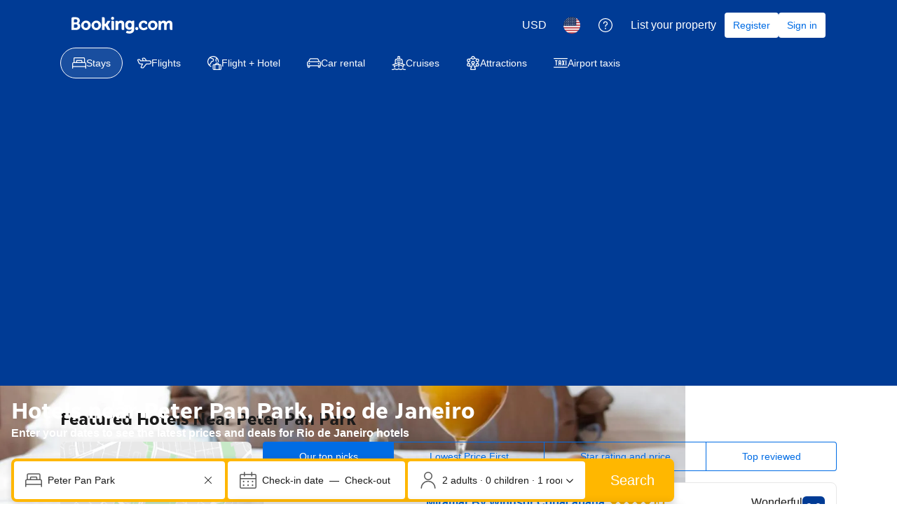

--- FILE ---
content_type: text/html; charset=UTF-8
request_url: https://www.booking.com/landmark/br/peter-pan-park1.html
body_size: 1818
content:
<!DOCTYPE html>
<html lang="en">
<head>
    <meta charset="utf-8">
    <meta name="viewport" content="width=device-width, initial-scale=1">
    <title></title>
    <style>
        body {
            font-family: "Arial";
        }
    </style>
    <script type="text/javascript">
    window.awsWafCookieDomainList = ['booking.com'];
    window.gokuProps = {
"key":"AQIDAHjcYu/GjX+QlghicBgQ/7bFaQZ+m5FKCMDnO+vTbNg96AE2d60Q/ObrltvLwmETCDa3AAAAfjB8BgkqhkiG9w0BBwagbzBtAgEAMGgGCSqGSIb3DQEHATAeBglghkgBZQMEAS4wEQQM/uJBw6u1fb9vj1MZAgEQgDsRQ2/sks/D/RVlSVbME4Dj3wRkJD2FZ07abhptl33LwU7tGyATwZ4iwbGQYUhO6BHjaEkO4LpswPF/iQ==",
          "iv":"A6x+YwFNxAAAEsF1",
          "context":"+mUiOKEEs6ST1fXHTUrmYr8Ym4uloD8A7M4cCvM2rDOFohl+OcVnnof0bdwzm6sU6YczJKhUB4X8EbTLY5TjkTxEpnDfzCMxbQXeux6WilpHySbMGJ71EbrjdVSmexQEzRHFuVwPn2kp6vXSFYS1SfpXf4nxilABuUHnD0lIgHl5ZsfJ+Dqb6jmEVc/8RIHRvDtAKDoNQjXVveuiYn8BQTsYV6zbF4ELPQrRek2Swgto2BzB8y4A/2PlZf+diTTxZ88GKZzpFaY4iwzk7lSe3J2vMqyfPXvjYEWuZG13ctjlGVdknpSwB/VkHmHN2U5/Wve1s3bv5uvsIH70tlabBRAFyBMtMVwpp0j+QpRTVupv3yQM2DnBaA=="
};
    </script>
    <script src="https://d8c14d4960ca.337f8b16.us-east-2.token.awswaf.com/d8c14d4960ca/a18a4859af9c/f81f84a03d17/challenge.js"></script>
</head>
<body>
    <div id="challenge-container"></div>
    <script type="text/javascript">
        AwsWafIntegration.saveReferrer();
        AwsWafIntegration.checkForceRefresh().then((forceRefresh) => {
            if (forceRefresh) {
                AwsWafIntegration.forceRefreshToken().then(() => {
                    window.location.reload(true);
                });
            } else {
                AwsWafIntegration.getToken().then(() => {
                    window.location.reload(true);
                });
            }
        });
    </script>
    <noscript>
        <h1>JavaScript is disabled</h1>
        In order to continue, we need to verify that you're not a robot.
        This requires JavaScript. Enable JavaScript and then reload the page.
    </noscript>
</body>
</html>